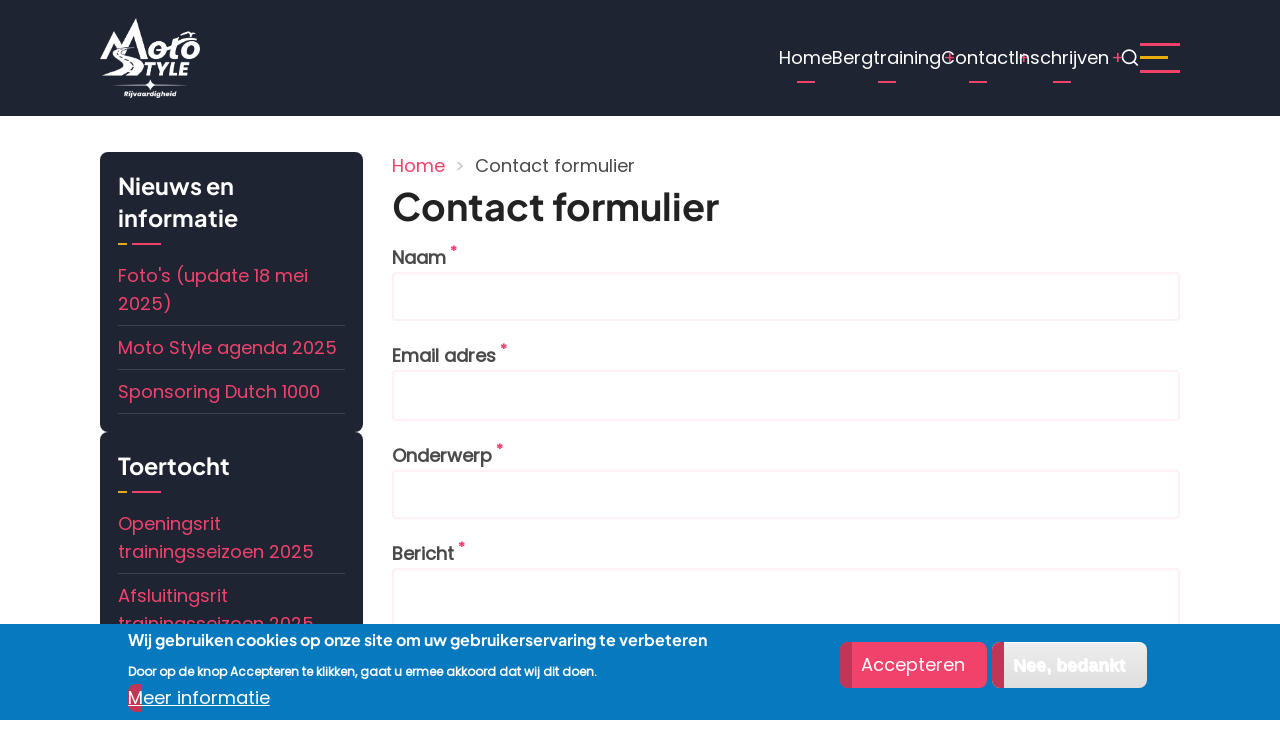

--- FILE ---
content_type: text/html; charset=UTF-8
request_url: https://www.moto-style.nl/contact_formulier
body_size: 32300
content:
<!DOCTYPE html>
<html lang="nl" dir="ltr">
  <head>
    <meta charset="utf-8" />
<meta name="Generator" content="Drupal 10 (https://www.drupal.org)" />
<meta name="MobileOptimized" content="width" />
<meta name="HandheldFriendly" content="true" />
<meta name="viewport" content="width=device-width, initial-scale=1.0" />
<style>div#sliding-popup, div#sliding-popup .eu-cookie-withdraw-banner, .eu-cookie-withdraw-tab {background: #0779bf} div#sliding-popup.eu-cookie-withdraw-wrapper { background: transparent; } #sliding-popup h1, #sliding-popup h2, #sliding-popup h3, #sliding-popup p, #sliding-popup label, #sliding-popup div, .eu-cookie-compliance-more-button, .eu-cookie-compliance-secondary-button, .eu-cookie-withdraw-tab { color: #ffffff;} .eu-cookie-withdraw-tab { border-color: #ffffff;}</style>
<script>var ct_check_js_val = '408abaf74223bbe65e235ff02c1f1507';var drupal_ac_antibot_cookie_value = '399dbdde114430a81402641299f53fcdc0e9647c88ab7286926cd1dd41641830';var ct_use_cookies = 1;var ct_use_alt_cookies = 0;var ct_capture_buffer = 0;</script>
<link rel="icon" href="/sites/default/files/Logo_MotoStyle_Zwart_Highres_0.png" type="image/png" />
<link rel="canonical" href="https://www.moto-style.nl/contact_formulier" />
<link rel="shortlink" href="https://www.moto-style.nl/node/25" />
<script>window.a2a_config=window.a2a_config||{};a2a_config.callbacks=[];a2a_config.overlays=[];a2a_config.templates={};</script>

    <title>Contact formulier | Moto Style</title>
          <link rel="preload" as="font" href="/themes/mahipro/fonts/poppins.woff2" type="font/woff2" crossorigin>
      <link rel="preload" as="font" href="/themes/mahipro/fonts/plus-jakarta-sans.woff2" type="font/woff2" crossorigin>
    
        <link rel="stylesheet" media="all" href="/sites/default/files/css/css_XEcR9fmxbwR-uvs1QfyJdGD3Kt9NMUuuxOBeaNp4i5Y.css?delta=0&amp;language=nl&amp;theme=mahipro&amp;include=[base64]" />
<link rel="stylesheet" media="all" href="/sites/default/files/css/css_sDo31YkxtKB5iOz2U8hTmhPUZxIgkr75LtZzEUNFcAs.css?delta=1&amp;language=nl&amp;theme=mahipro&amp;include=[base64]" />

    <script type="application/json" data-drupal-selector="drupal-settings-json">{"path":{"baseUrl":"\/","pathPrefix":"","currentPath":"node\/25","currentPathIsAdmin":false,"isFront":false,"currentLanguage":"nl","currentQuery":{"q":"contact_formulier"}},"pluralDelimiter":"\u0003","suppressDeprecationErrors":true,"facebook_pixel":{"facebook_id":"508577868974546","events":[{"event":"ViewContent","data":"{\u0022content_name\u0022:\u0022Contact formulier\u0022,\u0022content_type\u0022:\u0022webform\u0022,\u0022content_ids\u0022:[\u002225\u0022]}"}],"fb_disable_advanced":false,"eu_cookie_compliance":true,"donottrack":true},"data":{"extlink":{"extTarget":true,"extTargetAppendNewWindowDisplay":true,"extTargetAppendNewWindowLabel":"(opens in a new window)","extTargetNoOverride":false,"extNofollow":false,"extTitleNoOverride":false,"extNoreferrer":true,"extFollowNoOverride":false,"extClass":"0","extLabel":"(externe link)","extImgClass":false,"extSubdomains":false,"extExclude":"","extInclude":"","extCssExclude":"","extCssInclude":"","extCssExplicit":"","extAlert":false,"extAlertText":"Deze link leidt naar een externe website. We zijn niet verantwoordelijk voor hun inhoud.","extHideIcons":false,"mailtoClass":"0","telClass":"","mailtoLabel":"(link stuurt e-mail)","telLabel":"(link is a phone number)","extUseFontAwesome":false,"extIconPlacement":"append","extPreventOrphan":false,"extFaLinkClasses":"fa fa-external-link","extFaMailtoClasses":"fa fa-envelope-o","extAdditionalLinkClasses":"","extAdditionalMailtoClasses":"","extAdditionalTelClasses":"","extFaTelClasses":"fa fa-phone","allowedDomains":[],"extExcludeNoreferrer":""}},"eu_cookie_compliance":{"cookie_policy_version":"1.0.0","popup_enabled":true,"popup_agreed_enabled":true,"popup_hide_agreed":false,"popup_clicking_confirmation":false,"popup_scrolling_confirmation":false,"popup_html_info":"\u003Cdiv aria-labelledby=\u0022popup-text\u0022  class=\u0022eu-cookie-compliance-banner eu-cookie-compliance-banner-info eu-cookie-compliance-banner--opt-in\u0022\u003E\n  \u003Cdiv class=\u0022popup-content info eu-cookie-compliance-content\u0022\u003E\n        \u003Cdiv id=\u0022popup-text\u0022 class=\u0022eu-cookie-compliance-message\u0022 role=\u0022document\u0022\u003E\n      \u003Ch2\u003EWij gebruiken cookies op onze site om uw gebruikerservaring te verbeteren\u003C\/h2\u003E\u003Cp\u003EDoor op de knop Accepteren te klikken, gaat u ermee akkoord dat wij dit doen.\u003C\/p\u003E\n              \u003Cbutton type=\u0022button\u0022 class=\u0022find-more-button eu-cookie-compliance-more-button\u0022\u003EMeer informatie\u003C\/button\u003E\n          \u003C\/div\u003E\n\n    \n    \u003Cdiv id=\u0022popup-buttons\u0022 class=\u0022eu-cookie-compliance-buttons\u0022\u003E\n            \u003Cbutton type=\u0022button\u0022 class=\u0022agree-button eu-cookie-compliance-secondary-button button button--small\u0022\u003EAccepteren\u003C\/button\u003E\n              \u003Cbutton type=\u0022button\u0022 class=\u0022decline-button eu-cookie-compliance-default-button button button--small button--primary\u0022\u003ENee, bedankt\u003C\/button\u003E\n          \u003C\/div\u003E\n  \u003C\/div\u003E\n\u003C\/div\u003E","use_mobile_message":false,"mobile_popup_html_info":"\u003Cdiv aria-labelledby=\u0022popup-text\u0022  class=\u0022eu-cookie-compliance-banner eu-cookie-compliance-banner-info eu-cookie-compliance-banner--opt-in\u0022\u003E\n  \u003Cdiv class=\u0022popup-content info eu-cookie-compliance-content\u0022\u003E\n        \u003Cdiv id=\u0022popup-text\u0022 class=\u0022eu-cookie-compliance-message\u0022 role=\u0022document\u0022\u003E\n      \n              \u003Cbutton type=\u0022button\u0022 class=\u0022find-more-button eu-cookie-compliance-more-button\u0022\u003EMeer informatie\u003C\/button\u003E\n          \u003C\/div\u003E\n\n    \n    \u003Cdiv id=\u0022popup-buttons\u0022 class=\u0022eu-cookie-compliance-buttons\u0022\u003E\n            \u003Cbutton type=\u0022button\u0022 class=\u0022agree-button eu-cookie-compliance-secondary-button button button--small\u0022\u003EAccepteren\u003C\/button\u003E\n              \u003Cbutton type=\u0022button\u0022 class=\u0022decline-button eu-cookie-compliance-default-button button button--small button--primary\u0022\u003ENee, bedankt\u003C\/button\u003E\n          \u003C\/div\u003E\n  \u003C\/div\u003E\n\u003C\/div\u003E","mobile_breakpoint":768,"popup_html_agreed":"\u003Cdiv aria-labelledby=\u0022popup-text\u0022 class=\u0022eu-cookie-compliance-banner eu-cookie-compliance-banner-thank-you\u0022\u003E\n  \u003Cdiv class=\u0022popup-content agreed eu-cookie-compliance-content\u0022\u003E\n    \u003Cdiv id=\u0022popup-text\u0022 class=\u0022eu-cookie-compliance-message\u0022 role=\u0022document\u0022\u003E\n      \u003Ch2\u003EBedankt voor het accepteren van cookies\u003C\/h2\u003E\u003Cp\u003EU kunt dit bericht nu verbergen of meer informatie vinden over cookies.\u003C\/p\u003E\n    \u003C\/div\u003E\n    \u003Cdiv id=\u0022popup-buttons\u0022 class=\u0022eu-cookie-compliance-buttons\u0022\u003E\n      \u003Cbutton type=\u0022button\u0022 class=\u0022hide-popup-button eu-cookie-compliance-hide-button  button button--small button--primary\u0022\u003EVerbergen\u003C\/button\u003E\n              \u003Cbutton type=\u0022button\u0022 class=\u0022find-more-button eu-cookie-compliance-more-button-thank-you  button button--small\u0022 \u003EMeer informatie\u003C\/button\u003E\n          \u003C\/div\u003E\n  \u003C\/div\u003E\n\u003C\/div\u003E","popup_use_bare_css":false,"popup_height":"auto","popup_width":"100%","popup_delay":1000,"popup_link":"\/privacyverklaring_moto_style","popup_link_new_window":true,"popup_position":false,"fixed_top_position":true,"popup_language":"nl","store_consent":false,"better_support_for_screen_readers":false,"cookie_name":"","reload_page":false,"domain":"","domain_all_sites":false,"popup_eu_only":false,"popup_eu_only_js":false,"cookie_lifetime":100,"cookie_session":0,"set_cookie_session_zero_on_disagree":0,"disagree_do_not_show_popup":false,"method":"opt_in","automatic_cookies_removal":true,"allowed_cookies":"ct_check_js\r\nct_timezone\r\nct_pointer_data\r\nct_fkp_timestamp\r\nct_ps_timestamp\r\napbct_timestamp\r\napbct_cookies_test","withdraw_markup":"\u003Cbutton type=\u0022button\u0022 class=\u0022eu-cookie-withdraw-tab\u0022\u003EPrivacy instellingen\u003C\/button\u003E\n\u003Cdiv aria-labelledby=\u0022popup-text\u0022 class=\u0022eu-cookie-withdraw-banner\u0022\u003E\n  \u003Cdiv class=\u0022popup-content info eu-cookie-compliance-content\u0022\u003E\n    \u003Cdiv id=\u0022popup-text\u0022 class=\u0022eu-cookie-compliance-message\u0022 role=\u0022document\u0022\u003E\n      \u003Ch2\u003EWij gebruiken cookies op onze site om uw gebruikerservaring te verbeteren\u003C\/h2\u003E\u003Cp\u003EU heeft ons toestemming gegeven om cookies te plaatsen.\u003C\/p\u003E\n    \u003C\/div\u003E\n    \u003Cdiv id=\u0022popup-buttons\u0022 class=\u0022eu-cookie-compliance-buttons\u0022\u003E\n      \u003Cbutton type=\u0022button\u0022 class=\u0022eu-cookie-withdraw-button  button button--small button--primary\u0022\u003EToestemming intrekken\u003C\/button\u003E\n    \u003C\/div\u003E\n  \u003C\/div\u003E\n\u003C\/div\u003E","withdraw_enabled":false,"reload_options":0,"reload_routes_list":"","withdraw_button_on_info_popup":false,"cookie_categories":[],"cookie_categories_details":[],"enable_save_preferences_button":true,"cookie_value_disagreed":"0","cookie_value_agreed_show_thank_you":"1","cookie_value_agreed":"2","containing_element":"body","settings_tab_enabled":false,"olivero_primary_button_classes":" button button--small button--primary","olivero_secondary_button_classes":" button button--small","close_button_action":"close_banner","open_by_default":true,"modules_allow_popup":true,"hide_the_banner":false,"geoip_match":true,"unverified_scripts":[]},"ajaxTrustedUrl":{"\/search\/node":true,"form_action_p_pvdeGsVG5zNF_XLGPTvYSKCf43t8qZYSwcfZl2uzM":true},"fbLikeboxAppId":"","fbLikeboxLanguage":"nl_NL","user":{"uid":0,"permissionsHash":"f43ccab7741823a4461f77295492eaa57f974df4fd6b1c0e9405b24753377d85"}}</script>
<script src="/sites/default/files/js/js_yA61Opwqazr5-0VqXTEwnlmcABKys2DYJd03K9jSNu4.js?scope=header&amp;delta=0&amp;language=nl&amp;theme=mahipro&amp;include=[base64]"></script>

<style>
.link {
  font-size: 110%;
  font color: red;
}
.link-bold {
  font-size: 110%;
  font color: red;
  font-weight: bold;
}
</style>
  </head>
  <body class="user-guest inner-page path-node page-type-webform one-sidebar sidebar-left">
        <a href="#main-content" class="visually-hidden focusable">
      Overslaan en naar de inhoud gaan
    </a>
    <noscript><img src="https://www.facebook.com/tr?id=508577868974546&amp;ev=PageView&amp;noscript=1" alt="" height="1" width="1" /></noscript>
      <div class="dialog-off-canvas-main-canvas" data-off-canvas-main-canvas>
    <header class="header dark">
    <div class="header-main ">
    <div class="container">
      <div class="header-main-container">
                  <div class="site-branding-region">
              <div class="block-region region-site-branding">
    <div id="block-mahipro-site-branding" class="block">
  
    
  <div class="site-brand">
  		<div class="site-logo">
         <a href="/" title="Home" rel="home">
            <img src="/sites/default/files/Logo_MotoStyle_Wit_Highres_0_0.png" alt="Home" />
         </a>
	 </div>
     </div>
</div><!--/block -->

  </div>

          </div> <!--/.site-branding -->
                          <div class="header-right">
                          <div class="mobile-menu-icon" aria-level="Open main menu">
                <span></span>
                <span></span>
                <span></span>
              </div><!-- /mobile-menu -->
              <div class="primary-menu-wrapper">
                <div class="menu-wrap">
                  <div class="close-mobile-menu" aria-level="close main menu">X</div>
                    <div class="block-region region-primary-menu">
    <nav  id="block-mahipro-main-menu" class="block block-menu navigation menu-main" aria-labelledby="block-mahipro-main-menu-menu" role="navigation">
            
  <h2 class="visually-hidden block-title" id="block-mahipro-main-menu-menu">Hoofdnavigatie</h2>
  
      
              <ul class="menu">
                          <li class="menu-item menu-item-level-1">
                    <a href="/index.php/" data-drupal-link-system-path="&lt;front&gt;">Home</a>

                  </li>
                      <li class="menu-item menu-item-level-1 menu-item-has-children">
                    <a href="/index.php/bergtraining" data-drupal-link-system-path="node/13">Bergtraining</a>

                                    <ul class="submenu">
                          <li class="menu-item menu-item-level-2 menu-item-has-children">
                    <a href="/index.php/eifel" data-drupal-link-system-path="node/14">Eifel</a>

                                    <ul class="submenu">
                          <li class="menu-item menu-item-level-3">
                    <a href="/index.php/4D_eifel_04-2025" data-drupal-link-system-path="node/51">Eifel 24 t/m 27 april 2025</a>

                  </li>
                      <li class="menu-item menu-item-level-3">
                    <a href="/index.php/4D_eifel_06-2025" data-drupal-link-system-path="node/52">Eifel 31 juli t/m 3 augustus 2025</a>

                  </li>
          </ul>
  
                  </li>
                      <li class="menu-item menu-item-level-2 menu-item-has-children">
                    <a href="/index.php/harz" data-drupal-link-system-path="node/11">Harz</a>

                                    <ul class="submenu">
                          <li class="menu-item menu-item-level-3">
                    <a href="/index.php/4D_harz_2025" data-drupal-link-system-path="node/50">Harz 22 t/m 25 mei 2025</a>

                  </li>
          </ul>
  
                  </li>
                      <li class="menu-item menu-item-level-2 menu-item-has-children">
                    <a href="/index.php/zwarte_woud" data-drupal-link-system-path="node/16">Zwarte Woud</a>

                                    <ul class="submenu">
                          <li class="menu-item menu-item-level-3">
                    <a href="/index.php/zwarte_woud_2025" data-drupal-link-system-path="node/54">Zwarte Woud 16 juni t/m 21 juni 2025</a>

                  </li>
          </ul>
  
                  </li>
                      <li class="menu-item menu-item-level-2 menu-item-has-children">
                    <a href="/index.php/dolomieten" data-drupal-link-system-path="node/9">Dolomieten</a>

                                    <ul class="submenu">
                          <li class="menu-item menu-item-level-3">
                    <a href="/index.php/dolomieten_2025" data-drupal-link-system-path="node/53">Dolomieten 22 juni t/m 29 juni 2025</a>

                  </li>
          </ul>
  
                  </li>
                      <li class="menu-item menu-item-level-2 menu-item-has-children">
                    <a href="/index.php/taunus" data-drupal-link-system-path="node/15">Taunus</a>

                                    <ul class="submenu">
                          <li class="menu-item menu-item-level-3">
                    <a href="/index.php/taunus_2025" data-drupal-link-system-path="node/57"> Taunus 18 t/m 21 september 2025</a>

                  </li>
          </ul>
  
                  </li>
          </ul>
  
                  </li>
                      <li class="menu-item menu-item-level-1 menu-item-active menu-item-has-children">
                    <a href="/index.php/contact_info" data-drupal-link-system-path="node/7">Contact</a>

                                    <ul class="submenu">
                          <li class="menu-item menu-item-level-2">
                    <a href="/index.php/contact_info" data-drupal-link-system-path="node/7">Contact informatie</a>

                  </li>
                      <li class="menu-item menu-item-level-2 menu-item-active">
                    <a href="/index.php/contact_formulier" data-drupal-link-system-path="node/25">Contact formulier</a>

                  </li>
          </ul>
  
                  </li>
                      <li class="menu-item menu-item-level-1 menu-item-has-children">
                    <a href="/index.php/inschrijven" data-drupal-link-system-path="node/6">Inschrijven</a>

                                    <ul class="submenu">
                          <li class="menu-item menu-item-level-2">
                    <a href="/index.php/inschrijven" data-drupal-link-system-path="node/6">Training</a>

                  </li>
                      <li class="menu-item menu-item-level-2">
                    <a href="/index.php/inschrijven_nieuwsbrief" data-drupal-link-system-path="node/45">Inschrijven voor de nieuwsbrief</a>

                  </li>
          </ul>
  
                  </li>
          </ul>
  


  </nav>

  </div>

                </div>
              </div><!-- /primary-menu-wrapper -->
                                      <div class="search-icon" aria-level="open search box">
                <i class="icon-search"></i>
              </div> <!--/.search icon -->
              <div class="search-box">
                <div class="search-box-close"></div>
                <div class="container">
                  <div class="search-box-content">
                      <div class="block-region region-search-box">
    <div class="search-block-form block" data-drupal-selector="search-block-form" id="block-mahipro-search-form-wide" role="search">
  
    
      <div class="block-content">
      <form action="/search/node" method="get" id="search-block-form" accept-charset="UTF-8">
  <div class="js-form-item form-item form-type-search js-form-type-search form-item-keys js-form-item-keys form-no-label">
      <label for="edit-keys" class="visually-hidden">Zoeken</label>
        <input title="Geef de woorden op waarnaar u wilt zoeken." data-drupal-selector="edit-keys" type="search" id="edit-keys" name="keys" value="" size="15" maxlength="128" class="form-search" />

        </div>
<div data-drupal-selector="edit-actions" class="form-actions js-form-wrapper form-wrapper" id="edit-actions"><input data-drupal-selector="edit-submit" type="submit" id="edit-submit" value="Zoeken" class="button js-form-submit form-submit" />
</div>

</form>

    </div><!--/block-content -->
  </div><!--/block -->

  </div>

                  </div>
                </div>
                <div class="search-box-close"></div>
              </div><!--/.search-box -->
             <!-- end page.search_box -->
                        <div class="sidebar-menu-icon" aria-level="open sidebar">
              <span></span>
              <span></span>
              <span></span>
            </div><!-- /sidebar-menu-icon -->
              
          </div><!--/.header-right -->
              </div><!--/header-main-container -->
    </div><!--/container-->
  </div><!--/header-main-->
    </header><div class="highlighted">
   <div class="container">
        <div class="block-region region-highlighted">
    <div data-drupal-messages-fallback class="hidden"></div>

  </div>

   </div>
</div>
<div id="main-wrapper" class="main-wrapper">
  <div class="container">
    <div class="main-container">
      <main id="main" class="page-content">
        <a id="main-content" tabindex="-1"></a>                          <div class="block-region region-content">
    <div id="block-mahipro-breadcrumbs" class="block">
  
    
      <div class="block-content">
        <nav class="breadcrumb" role="navigation" aria-labelledby="system-breadcrumb">
    <h2 class="visually-hidden">Kruimelpad</h2>
    <ol class="breadcrumb-items">
          <li class="breadcrumb-item">
                  <a href="/">Home</a>
              </li>
          <li class="breadcrumb-item">
                  Contact formulier
              </li>
        </ol>
  </nav>

    </div><!--/block-content -->
  </div><!--/block -->
<div id="block-mahipro-page-title" class="block">
  
    
      <div class="block-content">
      
  <h1><span>Contact formulier</span>
</h1>


    </div><!--/block-content -->
  </div><!--/block -->
<div id="block-mahipro-content" class="block">
  
    
      <div class="block-content">
      <article data-history-node-id="25" class="node node-type-webform node-view-mode-full">
  <header class="node-header">
    
        
      </header>
  <div class="node-content">
    
            <div class="field field--name-webform field--type-webform field--label-hidden field-item"><form class="webform-submission-form webform-submission-add-form webform-submission-contact-form webform-submission-contact-add-form webform-submission-contact-node-25-form webform-submission-contact-node-25-add-form js-webform-details-toggle webform-details-toggle" data-drupal-selector="webform-submission-contact-node-25-add-form" action="/contact_formulier" method="post" id="webform-submission-contact-node-25-add-form" accept-charset="UTF-8">
  
  <div class="js-webform-type-textfield webform-type-textfield js-form-item form-item form-type-textfield js-form-type-textfield form-item-name js-form-item-name">
      <label for="edit-name" class="js-form-required form-required">Naam</label>
        <input data-drupal-selector="edit-name" type="text" id="edit-name" name="name" value="" size="60" maxlength="255" class="form-text required" required="required" aria-required="true" />

        </div>
<div class="js-webform-type-email webform-type-email js-form-item form-item form-type-email js-form-type-email form-item-email js-form-item-email">
      <label for="edit-email" class="js-form-required form-required">Email adres</label>
        <input data-drupal-selector="edit-email" type="email" id="edit-email" name="email" value="" size="60" maxlength="254" class="form-email required" required="required" aria-required="true" />

        </div>
<div class="js-webform-type-textfield webform-type-textfield js-form-item form-item form-type-textfield js-form-type-textfield form-item-subject js-form-item-subject">
      <label for="edit-subject" class="js-form-required form-required">Onderwerp</label>
        <input data-drupal-selector="edit-subject" type="text" id="edit-subject" name="subject" value="" size="60" maxlength="255" class="form-text required" required="required" aria-required="true" />

        </div>
<div class="js-webform-type-textarea webform-type-textarea js-form-item form-item form-type-textarea js-form-type-textarea form-item-message js-form-item-message">
      <label for="edit-message" class="js-form-required form-required">Bericht</label>
        <div>
  <textarea data-drupal-selector="edit-message" id="edit-message" name="message" rows="5" cols="60" class="form-textarea required" required="required" aria-required="true"></textarea>
</div>

        </div>
<div data-drupal-selector="edit-actions" class="form-actions webform-actions js-form-wrapper form-wrapper" id="edit-actions"><input class="webform-button--submit button button--primary js-form-submit form-submit" data-drupal-selector="edit-actions-submit" type="submit" id="edit-actions-submit" name="op" value="Verzenden" />

</div>
<input autocomplete="off" data-drupal-selector="form-qhohpg20tmacge7tfutp701fmfspzundynpypbpc2-0" type="hidden" name="form_build_id" value="form-QhoHPG20TMAcGe7TFutp701FmFSPzUNDyNpYPBPc2-0" />
<input data-drupal-selector="edit-webform-submission-contact-node-25-add-form" type="hidden" name="form_id" value="webform_submission_contact_node_25_add_form" />


  
</form>
</div>
      
  </div>
</article>

    </div><!--/block-content -->
  </div><!--/block -->

  </div>

              </main>
      <!-- Start: Left Sidebar -->
<div id="sidebar-left" class="sidebar">
   <aside class="sidebar-left" role="complementary">
        <div class="block-region region-sidebar-first">
    <nav  id="block-mahipro-gebruikersmenu" class="block block-menu navigation menu-account" aria-labelledby="block-mahipro-gebruikersmenu-menu" role="navigation">
      
  <h2 class="block-title" id="block-mahipro-gebruikersmenu-menu">Nieuws en informatie</h2>
  
      
              <ul class="menu">
                          <li class="menu-item menu-item-level-1">
                    <a href="https://www.moto-style.photo" title="Foto&#039;s van evenementen">Foto&#039;s (update 18 mei 2025)</a>

                  </li>
                      <li class="menu-item menu-item-level-1">
                    <a href="/agenda_2025" data-drupal-link-system-path="node/58">Moto Style agenda 2025</a>

                  </li>
                      <li class="menu-item menu-item-level-1">
                    <a href="/Dutch1000" data-drupal-link-system-path="node/4">Sponsoring Dutch 1000</a>

                  </li>
          </ul>
  


  </nav>
<nav  id="block-mahipro-toertocht" class="block block-menu navigation menu-toertocht" aria-labelledby="block-mahipro-toertocht-menu" role="navigation">
      
  <h2 class="block-title" id="block-mahipro-toertocht-menu">Toertocht</h2>
  
      
              <ul class="menu">
                          <li class="menu-item menu-item-level-1">
                    <a href="/openingsrit_2025" data-drupal-link-system-path="node/55">Openingsrit trainingsseizoen 2025</a>

                  </li>
                      <li class="menu-item menu-item-level-1">
                    <a href="/afsluiting_2025" data-drupal-link-system-path="node/56">Afsluitingsrit trainingsseizoen 2025</a>

                  </li>
          </ul>
  


  </nav>
<div id="block-mahipro-fblikebox" class="block">
  
    
      <div class="block-content">
      <div id="fb-root"></div>
<div class="fb-page" data-href="https://www.facebook.com/MotoStyleRijvaardigheid/" data-width="230" data-height="70" data-tabs="timeline,messages" data-hide-cover="0" data-show-facepile="1" data-hide-cta="0" data-small-header="0" data-adapt-container-width="0"><blockquote cite="https://www.facebook.com/MotoStyleRijvaardigheid/" class="fb-xfbml-parse-ignore"></blockquote></div>

    </div><!--/block-content -->
  </div><!--/block -->

  </div>

   </aside>
</div><!-- End: Left Sidebar -->
          </div>   </div> </div>  <div class="sliding-sidebar dark">
  <div class="close-sidebar">x</div>
        <div class="block-region region-sidebar-sliding">
    <div id="block-mahipro-logo" class="block">
  
    
      <div class="block-content">
      
            <div class="field field--name-body field--type-text-with-summary field--label-hidden field-item"><img src="/sites/default/files/Logo_MotoStyle_Wit_Highres_0.png" data-entity-uuid data-entity-type="file" alt width="602" height="481" loading="lazy"></div>
      
    </div><!--/block-content -->
  </div><!--/block -->
<div class="search-block-form block" data-drupal-selector="search-block-form-2" id="block-mahipro-zoekveld" role="search">
  
      <h2 class="block-title">Zoeken</h2>
    
      <div class="block-content">
      <form action="/search/node" method="get" id="search-block-form--2" accept-charset="UTF-8">
  <div class="js-form-item form-item form-type-search js-form-type-search form-item-keys js-form-item-keys form-no-label">
      <label for="edit-keys--2" class="visually-hidden">Zoeken</label>
        <input title="Geef de woorden op waarnaar u wilt zoeken." data-drupal-selector="edit-keys" type="search" id="edit-keys--2" name="keys" value="" size="15" maxlength="128" class="form-search" />

        </div>
<div data-drupal-selector="edit-actions" class="form-actions js-form-wrapper form-wrapper" id="edit-actions--2"><input data-drupal-selector="edit-submit" type="submit" id="edit-submit--2" value="Zoeken" class="button js-form-submit form-submit" />
</div>

</form>

    </div><!--/block-content -->
  </div><!--/block -->
<nav  id="block-mahipro-voet" class="block block-menu navigation menu-footer" aria-labelledby="block-mahipro-voet-menu" role="navigation">
            
  <h2 class="visually-hidden block-title" id="block-mahipro-voet-menu">Voet</h2>
  
      
              <ul class="menu">
                          <li class="menu-item menu-item-level-1">
                    <a href="/index.php/contact_info" data-drupal-link-system-path="node/7">Contact informatie</a>

                  </li>
                      <li class="menu-item menu-item-level-1 menu-item-active">
                    <a href="/index.php/contact_formulier" data-drupal-link-system-path="node/25">Contact formulier</a>

                  </li>
                      <li class="menu-item menu-item-level-1">
                    <a href="/index.php/algemene_voorwaarden" data-drupal-link-system-path="node/46">Algemene voorwaarden</a>

                  </li>
                      <li class="menu-item menu-item-level-1">
                    <a href="/index.php/privacyverklaring_moto_style" data-drupal-link-system-path="node/5">Privacyverklaring Moto Style</a>

                  </li>
                      <li class="menu-item menu-item-level-1">
                    <a href="/index.php/inschrijven_nieuwsbrief" data-drupal-link-system-path="node/45">Inschrijven voor onze nieuwsbrief</a>

                  </li>
          </ul>
  


  </nav>

  </div>

  </div><!-- /sliding-sidebar --><footer class="footer dark">
  <div class="container footer-container">
    <!-- /footer-top -->
    <!-- /footer -->
    <!-- /footer-bottom -->
        <section class="footer-bottom-last footer-region">
              <div class="copyright">
                  <a href="/algemene_voorwaarden">Algemene voorwaarden</a> - <a href="/privacyverklaring_moto_style">Privacyverklaring</a>
                </div><!--/copyright -->
       <!-- end if copyright -->
                  <div class="footer-social">
            <div class="social-icons">
      <div class="social-icon"><a href="https://www.facebook.com/MotoStyleRijvaardigheid/" target="_blank"><i class="social-icon icon-facebook" aria-hidden="true"></i></a></div>
          <div class="social-icon"><a href="https://www.instagram.com/motostyle_rijvaardigheid/" target="_blank"><i class="social-icon icon-instagram" aria-hidden="true"></i></a></div>
                <div class="social-icon"><a href="https://api.whatsapp.com/send/?phone=31654621610&amp;text&amp;type=phone_number&amp;app_absent=0" target="_blank"><i class="social-icon icon-whatsapp" aria-hidden="true"></i></a></div>
          <div class="social-icon"><a href="https://t.me/Moto_Style_Rijvaardigheid" target="_blank"><i class="social-icon icon-telegram" aria-hidden="true"></i></a></div>
  </div>
          </div>
         <!-- end if all_icons_show -->
    </section><!-- /footer-bottom-last -->
      </div><!-- /container -->
</footer>
<div class="scrolltop"><i class="icon-arrow-up size-large"></i></div>

  </div>

    
    <script src="/sites/default/files/js/js_REiQupTpjZUd7AVw9BrJ3D_cKRNCsX8ZzJXKavncyKE.js?scope=footer&amp;delta=0&amp;language=nl&amp;theme=mahipro&amp;include=[base64]"></script>
<script src="https://static.addtoany.com/menu/page.js" defer></script>
<script src="/sites/default/files/js/js_vbwNgb4FB-UaJeDwSfA5ppzN2S19vwnBzsXD3PKJy8Y.js?scope=footer&amp;delta=2&amp;language=nl&amp;theme=mahipro&amp;include=[base64]"></script>

      
  

<style>
.container {
  max-width: 1100px;
}

</style>
  </body>
</html>
